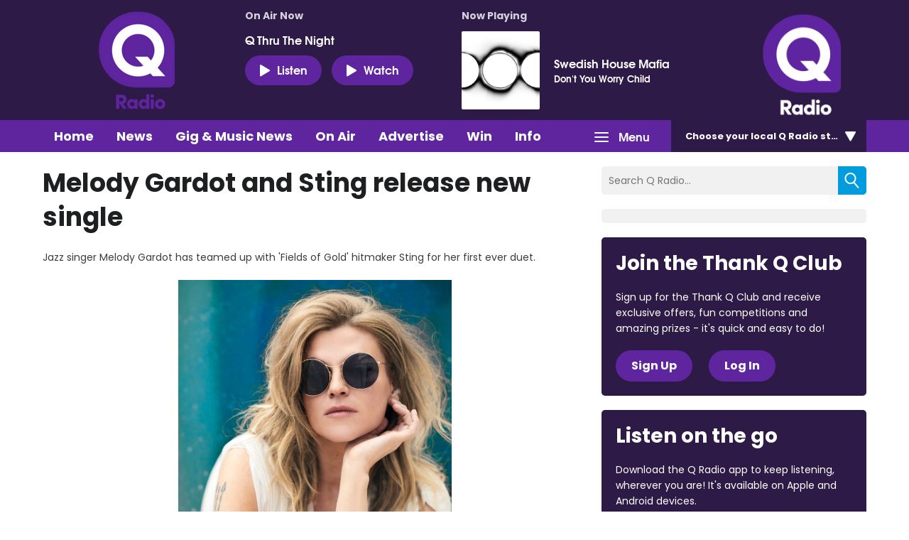

--- FILE ---
content_type: application/javascript
request_url: https://ads.aiir.net/pageads?s=270&path_no_tll=%2Fwhats-on%2Fmelody-gardot-and-sting-release-new-single%2F&pos%5B%5D=6040&pos%5B%5D=6041&pos%5B%5D=6042&pos%5B%5D=to&pos%5B%5D=cs&service_id=3395&callback=_jsonp_1768709423102
body_size: -46
content:
_jsonp_1768709423102({"src":"arm64"});